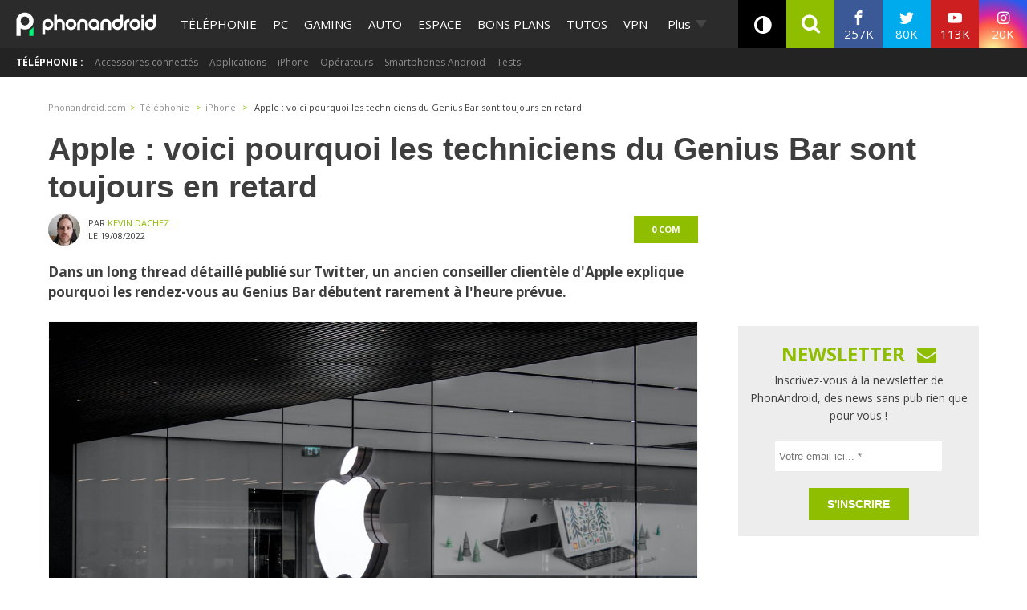

--- FILE ---
content_type: application/javascript; charset=UTF-8
request_url: https://phonandroid.disqus.com/count-data.js?2=https%3A%2F%2Fwww.phonandroid.com%2Fapple-voici-pourquoi-les-techniciens-du-genius-bar-sont-toujours-en-retard.html
body_size: 330
content:
var DISQUSWIDGETS;

if (typeof DISQUSWIDGETS != 'undefined') {
    DISQUSWIDGETS.displayCount({"text":{"and":"et","comments":{"zero":"0 com","multiple":"{num} com's","one":"1 com"}},"counts":[{"id":"https:\/\/www.phonandroid.com\/apple-voici-pourquoi-les-techniciens-du-genius-bar-sont-toujours-en-retard.html","comments":0}]});
}